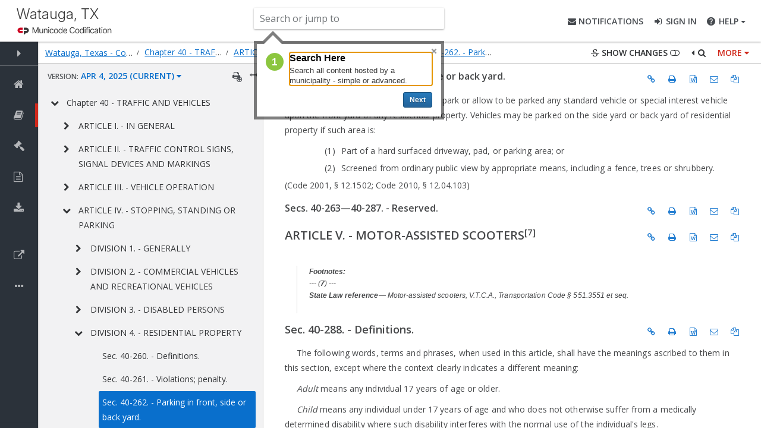

--- FILE ---
content_type: text/html; charset=utf-8
request_url: https://library.municode.com/tx/watauga/codes/code_of_ordinances?nodeId=SPAGEOR_CH40TRVE_ARTIVSTSTPA_DIV4REPR_S40-262PAFRSIBAYA
body_size: 3086
content:

<!DOCTYPE html>
<html lang="en" ng-app="mcc.library_desktop" ng-strict-di="true">
<head>
    <title>Municode Library</title>
    <meta charset="utf-8" />
    <meta http-equiv="X-UA-Compatible" content="IE=edge,chrome=1">
    <meta name="viewport" content="width=device-width, initial-scale=1.0" />
    <meta name="keywords" content="municipal, codes, codification" />
    <meta name="description" content="MunicodeNEXT, the industry's leading search application with over 3,300 codes and growing!" />
    <base href="https://library.municode.com/" />

    <link rel="icon" type="image/png" href="dist/img/favicon-96x96.png" sizes="96x96" />
    <link rel="icon" type="image/svg+xml" href="dist/img/favicon.svg" />
    <link rel="shortcut icon" href="dist/img/favicon.ico" />
    <link rel="apple-touch-icon" sizes="180x180" href="dist/img/apple-touch-icon.png" />
    <meta name="apple-mobile-web-app-title" content="Municode Codification" />
    <link rel="manifest" href="dist/img/site.webmanifest" />
    
    <link href='https://fonts.googleapis.com/css?family=Open+Sans:300,400,600' rel='stylesheet' type='text/css'>

    <link rel="preconnect" href="https://fonts.googleapis.com">
    <link rel="preconnect" href="https://fonts.gstatic.com" crossorigin>
    <link href="https://fonts.googleapis.com/css2?family=Inter:ital,opsz,wght@0,14..32,100..900;1,14..32,100..900&display=swap" rel="stylesheet">

    <link href="dist/css/all/all.css?v=78vKj-1IMGnPvCtk7-53ZDaD4KTYB3AMS_V7VrEQUHI" rel="stylesheet" />
    <!-- Google tag (gtag.js) -->
    <script async src="https://www.googletagmanager.com/gtag/js?id=G-EWTX042HHN"></script>
    <script>
        window.dataLayer = window.dataLayer || [];
        function gtag() { dataLayer.push(arguments); }
        gtag('js', new Date());

        gtag('config', 'G-EWTX042HHN');
    </script>
    <script src="https://cdnjs.cloudflare.com/ajax/libs/oidc-client/1.11.5/oidc-client.min.js" integrity="sha512-pGtU1n/6GJ8fu6bjYVGIOT9Dphaw5IWPwVlqkpvVgqBxFkvdNbytUh0H8AP15NYF777P4D3XEeA/uDWFCpSQ1g==" crossorigin="anonymous" referrerpolicy="no-referrer"></script>
    <script src="//cdnjs.cloudflare.com/ajax/libs/moment.js/2.10.6/moment-with-locales.js"></script>
    <script src="https://www.google.com/recaptcha/api.js?render=explicit" async defer></script>
    
    <script>
        serverProps = {
            authUrl: "https://auth.municode.com"
            , authLibraryWebClientId: "municodeLibraryWeb-prod"
            , libraryApiUrl: "/api"
            , appRoot: "/library" //must be /library for angular template cache
            , scribdPublisherId: 'pub-50084411223247426799'
            , flexPaperKey: "$2f762821a89b41aecc1"
            , configType: 'PROD'
            , loggedInAtOP: false
            , adminUrl: "/admin"
            , azureFunctionsUrlBase: "https://mcclibraryfunctions.azurewebsites.us/api"
            , supportUrl: "https://www.codification.civicplus.help/hc/en-us"
            , submitFeedbackUrl: "https://civicplus.airfocus.com/share/forms/54e8bc9564adcf729a87c46bb373fc13"
            , advancedSearchSupportUrl: "https://www.civicplus.help/codification/docs/advanced-search-options"
            , azureCodesBlobUrlPrefix: "https://mcclibrary.blob.core.usgovcloudapi.net/codecontent/"
            , azureMunidocsBlobUrlPrefix: ""
            , googleReCaptchaPublicKey: "6Lfg8ewpAAAAALyTEdVH88rLZreIgEcnCxgEuZ2S"
            , meetingsUrl: "https://meetings.municode.com"
            , adobePdfEmbedApiKey: "e8d165046d63411c9e08c7f1012ec503"
            , currentYear: new Date().getFullYear()
            , featureFlags: {"ShowGlobalMessage":false,"UseChatbot":true,"UseCPAuth":true}
            , cpAuthLoginUrl: "/bff/login"
            , cpAuthUserUrl: "/bff/user"
            , externalAuthBaseUrl: "https://cpauthentication.civicplus.com"
            , disabledUserUrl: "/disabledUser"
            , civicPlusMuniproMarketingPageUrl: "https://www.civicplus.com/codification-software-services/munipro-municipal-law-research-tool/"
            , globalMessageId: "1"
            , municodeNextUrl: "https://library.municode.com"
        };
        

        console.log("UseCPAuth = ", serverProps.featureFlags.UseCPAuth);
    </script>
    <script>
         (function(apiKey){
            (function(p,e,n,d,o){var v,w,x,y,z;o=p[d]=p[d]||{};o._q=o._q||[];
                v=['initialize','identify','updateOptions','pageLoad','track'];for(w=0,x=v.length;w<x;++w)(function(m){
                    o[m]=o[m]||function(){o._q[m===v[0]?'unshift':'push']([m].concat([].slice.call(arguments,0)));};})(v[w]);
                y=e.createElement(n);y.async=!0;y.src='https://cdn.pendo.io/agent/static/'+apiKey+'/pendo.js';
                z=e.getElementsByTagName(n)[0];z.parentNode.insertBefore(y,z);})(window,document,'script','pendo');
             
            pendo.initialize({
                visitor: {
                    id: null
                },
                account: {
                    id: null
                }
            });                         
        })("d43ca4fd-c072-43c9-52d8-44971b946449");
            
    </script>
    
        <script src="dist/js/all/all.min.js?v=FZv2h-2qe3avnDviMZoEQH5MPkyRUYJ8ARVV2PkPyvw"></script>
    <script src="https://cdn.ckeditor.com/ckeditor5/12.3.1/classic/ckeditor.js"></script>
</head>
<!--[if lte IE 9]>
    <body>
    <div class="alert alert-warning text-center" style="margin-top: 40px;">
    <p>We're sorry. Internet Explorer 9 and below are no longer supported. Please use a different browser.</p>
        <ul class="list-unstyled">
            <li><a href="https://www.google.com/chrome/browser/">Google Chrome</a></li>
            <li><a href="https://www.mozilla.org/firefox/">Mozilla Firefox</a></li>
            <li><a href="http://windows.microsoft.com/en-us/internet-explorer/download-ie">Microsoft Internet Explorer</a></li>
        </ul>
    </div>
    </body>
<![endif]-->


<body class="header-fixed" ng-include="'/library/ng-apps/library_desktop/library_desktop.cshtml'">
</body>

</html>



